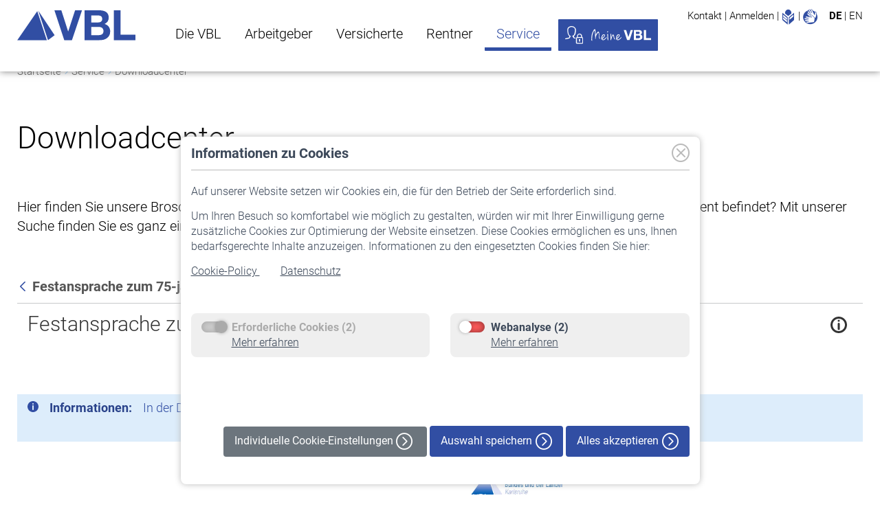

--- FILE ---
content_type: application/javascript
request_url: https://www.vbl.de/o/frontend-icons-web/__liferay__/index.js
body_size: 191
content:
function r(){return Liferay.Icons.controlPanelSpritemap}function t(){return Liferay.Icons.spritemap}export{r as getControlPanelSpritemap,t as getSpritemap};
//# sourceMappingURL=index.js.map


--- FILE ---
content_type: text/javascript
request_url: https://www.vbl.de/combo/?browserId=chrome&minifierType=&languageId=de_DE&t=1768329543403&/o/frontend-js-aui-web/aui/aui-event-base/aui-event-base-min.js&/o/frontend-js-aui-web/aui/aui-datatable-body/aui-datatable-body-min.js&/o/frontend-js-aui-web/aui/aui-datatable-core/aui-datatable-core-min.js&/o/frontend-js-aui-web/liferay/search_container.js
body_size: 9857
content:
YUI.add("aui-event-base",function(e,t){var n=e.Array,r=e.DOMEventFacade,i=r.prototype,s={BACKSPACE:8,TAB:9,NUM_CENTER:12,ENTER:13,RETURN:13,SHIFT:16,CTRL:17,ALT:18,PAUSE:19,CAPS_LOCK:20,ESC:27,SPACE:32,PAGE_UP:33,PAGE_DOWN:34,END:35,HOME:36,LEFT:37,UP:38,RIGHT:39,DOWN:40,PRINT_SCREEN:44,INSERT:45,DELETE:46,ZERO:48,ONE:49,TWO:50,THREE:51,FOUR:52,FIVE:53,SIX:54,SEVEN:55,EIGHT:56,NINE:57,A:65,B:66,C:67,D:68,E:69,F:70,G:71,H:72,I:73,J:74,K:75,L:76,M:77,N:78,O:79,P:80,Q:81,R:82,S:83,T:84,U:85,V:86,W:87,X:88,Y:89,Z:90,CONTEXT_MENU:93,NUM_ZERO:96,NUM_ONE:97,NUM_TWO:98,NUM_THREE:99,NUM_FOUR:100,NUM_FIVE:101,NUM_SIX:102,NUM_SEVEN:103,NUM_EIGHT:104,NUM_NINE:105,NUM_MULTIPLY:106,NUM_PLUS:107,NUM_MINUS:109,NUM_PERIOD:110,NUM_DIVISION:111,F1:112,F2:113,F3:114,F4:115,F5:116,F6:117,F7:118,F8:119,F9:120,F10:121,F11:122,F12:123,NUM_LOCK:144,WIN_KEY:224,WIN_IME:229,NON_MODIFYING_KEYS:["ALT","CAPS_LOCK","CTRL","DOWN","END","ESC","F1","F10","F11","F12","F2","F3","F4","F5","F6","F7","F8","F9","HOME","LEFT","NUM_LOCK","PAGE_DOWN","PAGE_UP","PAUSE","PRINT_SCREEN","RIGHT","SHIFT","SPACE","UP","WIN_KEY"],hasModifier:function(e){return e&&(e.ctrlKey||e.altKey||e.shiftKey||e.metaKey)},isKey:function(e,t){var n=this;return t&&(n[t]||n[t.toUpperCase()])===e},isKeyInRange:function(e,t,n){var r=this,i=!1;if(t&&n){var s=r[t]||r[t.toUpperCase()],o=r[n]||r[n.toUpperCase()];i=s&&o&&e>=s&&e<=o}return i},isKeyInSet:function(e){var t=this,r=n(arguments,1,!0);return t._isKeyInSet(e,r)},isNavKey:function(e){var t=this;return t.isKeyInRange(e,"PAGE_UP","DOWN")||t.isKeyInSet(e,"ENTER","TAB","ESC")},isSpecialKey:function(e,t){var n=this,r=t==="keypress"&&n.ctrlKey;return r||n.isNavKey(e)||n.isKeyInRange(e,"SHIFT","CAPS_LOCK")||n.isKeyInSet(e,"BACKSPACE","PRINT_SCREEN","INSERT","WIN_IME")},isModifyingKey:function(e){var t=this;return!t._isKeyInSet(e,t.NON_MODIFYING_KEYS)},_isKeyInSet:function(e,t){var n=this,r=t.length,i=!1,s,o;while(r--){s=t[r],o=s&&(n[s]||n[String(s).toUpperCase()]);if(e===o){i=!0;break}}return i}};e.mix(i,{hasModifier:function(){var e=this;return s.hasModifier(e)},isKey:function(e){var t=this;return s.isKey(t.keyCode,e)},isKeyInRange:function(e,t){var n=this;return s.isKeyInRange(n.keyCode,e,t)},isKeyInSet:function(){var e=this,t=n(arguments,0,!0);return s._isKeyInSet(e.keyCode,t)},isModifyingKey:function(){var e=this;return s.isModifyingKey(e.keyCode)},isNavKey:function(){var e=this;return s.isNavKey(e.keyCode)},isSpecialKey:function(){var e=this;return s.isSpecialKey(e.keyCode,e.type)}}),e.Event.KeyMap=s,e.Event.supportsDOMEvent=e.supportsDOMEvent},"3.1.0-deprecated.129",{requires:["event-base"]});

YUI.add("aui-datatable-body",function(e,t){function i(){}var n=e.getClassName,r=n("table");i.NAME="dataTableBody",i.prototype={initializer:function(){e.after(this._afterRenderBody,this,"render")},_afterRenderBody:function(){this._setTableClass()},_setTableClass:function(){var e=this.get("container"),t=this.get("cssClass");e.addClass(t),e.addClass(r)}},e.Base.mix(e.DataTable.BodyView,[i])},"3.1.0-deprecated.129",{requires:["aui-classnamemanager","datatable-base","event-key","aui-event-base"]});

YUI.add("aui-datatable-core",function(e,t){e.DataTable.NAME="datatable",e.DataTable.CSS_PREFIX="table"},"3.1.0-deprecated.129",{requires:["aui-datatable-body","datatable-base","event-key","aui-event-base"],skinnable:!0});

/**
 * SPDX-FileCopyrightText: (c) 2000 Liferay, Inc. https://liferay.com
 * SPDX-License-Identifier: LGPL-2.1-or-later OR LicenseRef-Liferay-DXP-EULA-2.0.0-2023-06
 */

AUI.add(
	'liferay-search-container',
	(A) => {
		const Lang = A.Lang;

		const CSS_TEMPLATE = 'd-none';

		const STR_BLANK = '';

		const STR_BOUNDING_BOX = 'boundingBox';

		const SearchContainer = A.Component.create({
			_cache: {},

			ATTRS: {
				id: {
					value: STR_BLANK,
				},
			},

			NAME: 'searchcontainer',

			// NOTE: Do not convert the constructor to an object concise method.
			//
			// See: https://stackoverflow.com/a/45119651/2103996

			constructor: function constructor(config) {
				const id = config.id;

				config.boundingBox = config.boundingBox || '#' + id;
				config.contentBox =
					config.contentBox || '#' + config.id + 'SearchContainer';

				SearchContainer.superclass.constructor.apply(this, arguments);
			},

			get(id) {
				const instance = this;

				let searchContainer = null;

				if (instance._cache[id]) {
					searchContainer = instance._cache[id];
				}
				else {
					searchContainer = new SearchContainer({
						id,
					}).render();
				}

				return searchContainer;
			},

			prototype: {
				_addRow() {
					const instance = this;

					instance._parentContainer.show();

					if (instance._emptyResultsMessage) {
						instance._emptyResultsMessage.hide();
					}
				},

				_deleteRow() {
					const instance = this;

					let action = 'show';

					if (!instance._ids.length) {
						action = 'hide';

						if (instance._emptyResultsMessage) {
							instance._emptyResultsMessage.show();
						}
					}

					instance._parentContainer[action]();
				},

				addRow(array, id, columnsCssClasses) {
					const instance = this;

					let row;

					if (id) {
						const template = instance._table.one(
							'.' + CSS_TEMPLATE
						);

						if (template) {
							row = template.previous()
								? template.previous().clone()
								: template.clone();

							const cells = row.all('> td');

							cells.empty();

							array.forEach((item, index) => {
								const cell = cells.item(index);

								if (cell) {
									cell.html(item);
									if (
										columnsCssClasses &&
										columnsCssClasses[index]
									) {
										cell.addClass(columnsCssClasses[index]);
									}
								}
							});

							template.placeBefore(row);

							row.removeClass(CSS_TEMPLATE);

							row.attr('id', instance.get('id') + '_' + id);

							instance._ids.push(id);
						}

						instance.updateDataStore();

						instance.fire('addRow', {
							id,
							ids: instance._ids,
							row,
							rowData: array,
						});
					}

					return row;
				},

				bindUI() {
					const instance = this;

					instance.publish('addRow', {
						defaultFn: instance._addRow,
					});

					instance.publish('deleteRow', {
						defaultFn: instance._deleteRow,
					});
				},

				deleteRow(object, id) {
					const instance = this;

					if (Lang.isNumber(object) || Lang.isString(object)) {
						let row = null;

						instance._table.all('tr').some((item, index) => {
							if (
								!item.hasClass(CSS_TEMPLATE) &&
								index === object
							) {
								row = item;
							}

							return row;
						});

						object = row;
					}
					else {
						object = A.one(object);
					}

					if (id) {
						const index = instance._ids.indexOf(id.toString());

						if (index > -1) {
							instance._ids.splice(index, 1);

							instance.updateDataStore();
						}
					}

					instance.fire('deleteRow', {
						id,
						ids: instance._ids,
						row: object,
					});

					if (object) {
						if (object.get('nodeName').toLowerCase() !== 'tr') {
							object = object.ancestor('tr');
						}

						// LPS-83031

						setTimeout(() => {
							object.remove(true);
						}, 0);
					}
				},

				executeAction(name, params) {
					const instance = this;

					if (instance._actions[name]) {
						instance._actions[name](params);
					}
				},

				getData(toArray) {
					const instance = this;

					let ids = instance._ids;

					if (!toArray) {
						ids = ids.join(',');
					}

					return ids;
				},

				getForm() {
					const instance = this;

					return instance.get(STR_BOUNDING_BOX).ancestor('form');
				},

				getSize() {
					const instance = this;

					return instance._ids.length;
				},

				initializer() {
					const instance = this;

					instance._ids = [];

					instance._actions = {};

					SearchContainer.register(instance);
				},

				registerAction(name, fn) {
					const instance = this;

					instance._actions[name] = fn;
				},

				renderUI() {
					const instance = this;

					const id = instance.get('id');

					const boundingBox = instance.get(STR_BOUNDING_BOX);

					instance._dataStore = A.one('#' + id + 'PrimaryKeys');
					instance._emptyResultsMessage = A.one(
						'#' + id + 'EmptyResultsMessage'
					);

					if (instance._dataStore) {
						const dataStoreForm = instance._dataStore.attr('form');

						if (dataStoreForm) {
							const method = dataStoreForm
								.attr('method')
								.toLowerCase();

							if (method && method === 'get') {
								instance._dataStore = null;
							}
						}
					}

					instance._table = boundingBox.one('table');
					instance._parentContainer = boundingBox.ancestor(
						'.lfr-search-container-wrapper'
					);

					if (instance._table) {
						instance._table.setAttribute(
							'data-searchContainerId',
							id
						);
					}
				},

				syncUI() {
					const instance = this;

					const dataStore = instance._dataStore;

					let initialIds = dataStore && dataStore.val();

					if (initialIds) {
						initialIds = initialIds.split(',');

						instance.updateDataStore(initialIds);
					}
				},

				updateDataStore(ids) {
					const instance = this;

					if (ids) {
						if (typeof ids === 'string') {
							ids = ids.split(',');
						}

						instance._ids = ids;
					}

					const dataStore = instance._dataStore;

					if (dataStore) {
						dataStore.val(instance._ids.join(','));
					}
				},
			},

			register(object) {
				const instance = this;

				const id = object.get('id');

				instance._cache[id] = object;

				Liferay.component(id, object, {
					destroyOnNavigate: true,
				});

				Liferay.fire('search-container:registered', {
					searchContainer: object,
				});
			},
		});

		Liferay.SearchContainer = SearchContainer;
	},
	'',
	{
		requires: ['aui-base', 'aui-component'],
	}
);

